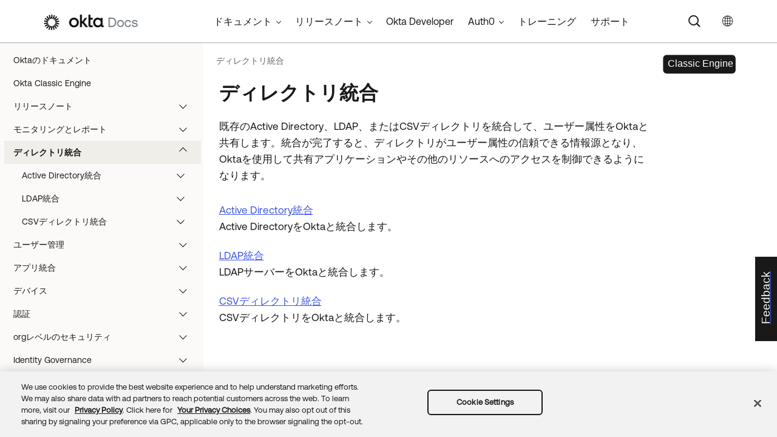

--- FILE ---
content_type: text/css; charset=UTF-8
request_url: https://help.okta.com/ja-jp/content/resources/scripts/coveo-resources/vendor/salesforce-ux/assets/styles/salesforce-lightning-design-system.css
body_size: 1320
content:
/*! Lightning Design System 2.7.0 */
@charset "UTF-8";
/*!
 * Copyright (c) 2015-present, Salesforce.com, Inc. - All rights reserved.
 * Redistribution and use in source and binary forms, with or without modification, are permitted provided that the following conditions are met:
 * - Redistributions of source code must retain the above copyright notice, this list of conditions and the following disclaimer.
 * - Redistributions in binary form must reproduce the above copyright notice, this list of conditions and the following disclaimer in the documentation and/or other materials provided with the distribution.
 * - Neither the name of the Salesforce.com nor the names of its contributors may be used to endorse or promote products derived from this software without specific prior written permission.
 * THIS SOFTWARE IS PROVIDED BY THE COPYRIGHT HOLDERS AND CONTRIBUTORS "AS IS" AND ANY EXPRESS OR IMPLIED WARRANTIES, INCLUDING, BUT NOT LIMITED TO, THE IMPLIED WARRANTIES OF MERCHANTABILITY AND FITNESS FOR A PARTICULAR PURPOSE ARE DISCLAIMED. IN NO EVENT SHALL COPYRIGHT HOLDER OR CONTRIBUTORS BE LIABLE FOR ANY DIRECT, INDIRECT, INCIDENTAL, SPECIAL, EXEMPLARY, OR CONSEQUENTIAL DAMAGES (INCLUDING, BUT NOT LIMITED TO, PROCUREMENT OF SUBSTITUTE GOODS OR SERVICES; LOSS OF USE, DATA, OR PROFITS; OR BUSINESS INTERRUPTION) HOWEVER CAUSED AND ON ANY THEORY OF LIABILITY, WHETHER IN CONTRACT, STRICT LIABILITY, OR TORT (INCLUDING NEGLIGENCE OR OTHERWISE) ARISING IN ANY WAY OUT OF THE USE OF THIS SOFTWARE, EVEN IF ADVISED OF THE POSSIBILITY OF SUCH DAMAGE.
 */
/* =================================================================================== */
/* FOR FLARE COVEO SEARCH BAR NO HERO*/
/*++++++++++++++++++++++++++++++++++++++++++++++++++++++++++++++++++++++++++++++++++++ */

.slds-p-vertical_small,
.slds-p-vertical--small {
  padding-top: 0.75rem;
  padding-bottom: 0.4rem; }

/**
 * @summary Initializes grid
 *
 * @selector .slds-grid
 * @modifier
 */
.slds-grid {
  display: -ms-flexbox;
  display: flex; }

 /**
 * @summary Columns align in the center to the main axis and expand in each direction
 *
 * @selector .slds-grid_align-center
 * @modifier
 */
.slds-grid_align-center,
.slds-grid--align-center {
  -ms-flex-pack: center;
      justify-content: center; }

.slds-grid_align-center .slds-col,
.slds-grid_align-center [class*="slds-col_padded"],
.slds-grid_align-center [class*="slds-col--padded"],
.slds-grid--align-center .slds-col,
.slds-grid--align-center [class*="slds-col_padded"],
.slds-grid--align-center [class*="slds-col--padded"] {
  -ms-flex-positive: 0;
      flex-grow: 0; }
	  
/**
 * @summary Pulls element from document flow and floats right. Text and other elements wrap around it.
 *
 * @name float-right
 * @selector .slds-float_right
 * @modifier
 */
.slds-float_right,
.slds-float--right {
  float: right; }

	  
/* +++++++++++++++++++++++++++++++++++++++++++++++++++++++++++++++++++++++++++++++++ */

/* =================================================================================== */
/* FOR FLARE COVEO SEARCH BAR LANDING*/
/*++++++++++++++++++++++++++++++++++++++++++++++++++++++++++++++++++++++++++++++++++++ */


.slds-p-vertical_xx-large,
.slds-p-vertical--xx-large {
  padding-top: 3rem;
  padding-bottom: 3rem; }
  
  /**
 * @summary Very large 28px heading
 *
 * @selector .slds-text-heading_large
 * @modifier
 */
.slds-text-heading_large,
.slds-text-heading--large {
  font-weight: 300;
  font-size: 1.75rem;
  line-height: 1.25; }
  
  /**
 * @summary Aligns text center
 *
 * @selector .slds-text-align_center
 * @modifier
 */
.slds-text-align_center,
.slds-text-align--center {
  text-align: center; }
  
  .slds-p-bottom_large,
.slds-p-bottom--large {
  padding-bottom: 1.5rem; }

/* +++++++++++++++++++++++++++++++++++++++++++++++++++++++++++++++++++++++++++++++++ */




--- FILE ---
content_type: application/javascript; charset=UTF-8
request_url: https://help.okta.com/ja-jp/Data/Tocs/core__oce__toc_oce_root_Chunk4.js?t=639035020889573208
body_size: 6477
content:
define({'/content/topics/provisioning/ultipro/okta_template.htm':{i:[620],t:['UltiProテンプレート'],b:['']},'/content/topics/provisioning/ultipro/ultipro-create-report.htm':{i:[618],t:['UKG ProレポートとレポートIDを作成する'],b:['']},'/content/topics/provisioning/ultipro/ultipro-integrate.htm':{i:[619],t:['UKG ProとOktaを統合する'],b:['']},'/content/topics/provisioning/ultipro/ultipro-main.htm':{i:[615],t:['UKG Pro'],b:['']},'/content/topics/provisioning/ultipro/ultipro-prerequisites-issues.htm':{i:[616],t:['UKG Proの前提条件と既知の問題'],b:['']},'/content/topics/provisioning/ultipro/ultipro-supported-features.htm':{i:[617],t:['UKG Proでサポートされる機能'],b:['']},'/content/topics/provisioning/workday/best-practices.htm':{i:[626],t:['ベストプラクティスとよくある質問'],b:['']},'/content/topics/provisioning/workday/incremental-imports.htm':{i:[622],t:['Workdayの増分インポート'],b:['']},'/content/topics/provisioning/workday/workday-customreports.htm':{i:[627],t:['カスタムレポートを使用したインポート'],b:['']},'/content/topics/provisioning/workday/workday-email-phone-writeback.htm':{i:[624],t:['Workdayのメールと電話のライトバック'],b:['']},'/content/topics/provisioning/workday/workday-provisioning.htm':{i:[621],t:['Workday'],b:['']},'/content/topics/provisioning/workday/workday-rts.htm':{i:[623],t:['Workdayのリアルタイム同期'],b:['']},'/content/topics/provisioning/workday/workday-writeback-enhancement.htm':{i:[625],t:['Workdayの家庭と仕事の連絡先のライトバックを構成する'],b:['']},'/content/topics/provisioning/workplace/workplace-by-facebook-provisioning.htm':{i:[628],t:['Workplace by Facebook'],b:['']},'/content/topics/provisioning/zendesk/zendesk-considerations.htm':{i:[631],t:['Zendeskの考慮事項と制限'],b:['']},'/content/topics/provisioning/zendesk/zendesk-integrate.htm':{i:[632],t:['ZendeskをOktaと統合する'],b:['']},'/content/topics/provisioning/zendesk/zendesk-supported-features.htm':{i:[630],t:['Zendeskでサポートされる機能'],b:['']},'/content/topics/provisioning/zendesk/zendesk.htm':{i:[629],t:['Zendesk'],b:['']},'/content/topics/provisioning/zohomail/zohomail-integrate.htm':{i:[635],t:['Zoho MailをOktaと統合する'],b:['']},'/content/topics/provisioning/zohomail/zohomail-main.htm':{i:[633],t:['Zoho Mail'],b:['']},'/content/topics/provisioning/zohomail/zohomail-supported-features.htm':{i:[634],t:['Zoho Mailでサポートされる機能'],b:['']},'/content/topics/reference/glossary.htm':{i:[1490],t:['用語集'],b:['']},'/content/topics/reference/ref-apps-events.htm':{i:[711],t:['プロビジョニング統合のエラーイベント'],b:['']},'/content/topics/reference/ref-supported-languages.htm':{i:[1495],t:['サポートされる表示言語'],b:['']},'/content/topics/reference/upgrade-eligibility.htm':{i:[1493],t:['Identity Engineにアップグレードする'],b:['']},'/content/topics/releasenotes/archive/oce-relnotes-2017.htm':{i:[23],t:['2017'],b:['']},'/content/topics/releasenotes/archive/oce-relnotes-2018.htm':{i:[22],t:['2018'],b:['']},'/content/topics/releasenotes/archive/oce-relnotes-2019.htm':{i:[21],t:['2019'],b:['']},'/content/topics/releasenotes/archive/oce-relnotes-2020.htm':{i:[20],t:['2020'],b:['']},'/content/topics/releasenotes/archive/oce-relnotes-2021.htm':{i:[19],t:['2021'],b:['']},'/content/topics/releasenotes/archive/oce-relnotes-2022.htm':{i:[18],t:['2022'],b:['']},'/content/topics/releasenotes/archive/oce-relnotes-2023.htm':{i:[17],t:['2023'],b:['']},'/content/topics/releasenotes/archive/oce-relnotes-2024.htm':{i:[16],t:['2024'],b:['']},'/content/topics/releasenotes/archive/oce-relnotes-2025.htm':{i:[15],t:['2025'],b:['']},'/content/topics/releasenotes/early-access.htm':{i:[5],t:['早期アクセス'],b:['']},'/content/topics/releasenotes/iga/iga-release-notes.htm':{i:[10],t:['Identity Governance'],b:['']},'/content/topics/releasenotes/iga/iga-rn-archive.htm':{i:[11],t:['アーカイブ'],b:['']},'/content/topics/releasenotes/mobile-release-status.htm':{i:[6],t:['Okta Mobile'],b:['']},'/content/topics/releasenotes/okta-relnotes.htm':{i:[2],t:['リリースノート'],b:['']},'/content/topics/releasenotes/okta-verify-release-notes.htm':{i:[9],t:['Okta Verify'],b:['']},'/content/topics/releasenotes/om/om-android-release-notes.htm':{i:[7],t:['Android'],b:['']},'/content/topics/releasenotes/om/om-ios-release-notes.htm':{i:[8],t:['iOS'],b:['']},'/content/topics/releasenotes/preview.htm':{i:[4],t:['プレビュー'],b:['']},'/content/topics/releasenotes/privileged-access/privileged-access-release-notes-archive.htm':{i:[13],t:['アーカイブ'],b:['']},'/content/topics/releasenotes/privileged-access/privileged-access-release-notes.htm':{i:[12],t:['Okta Privileged Access'],b:['']},'/content/topics/releasenotes/production.htm':{i:[3],t:['本番環境'],b:['']},'/content/topics/reports/access/access-reports.htm':{i:[34],t:['エンタイトルメントとアクセス'],b:['']},'/content/topics/reports/access/group-membership-report.htm':{i:[35],t:['グループメンバーシップ'],b:['']},'/content/topics/reports/access/user-account-report.htm':{i:[36],t:['ユーザーアカウント'],b:['']},'/content/topics/reports/access/user-app-access-report.htm':{i:[37],t:['アプリへのユーザーアクセス'],b:['']},'/content/topics/reports/admin-role-assignments-report.htm':{i:[48],t:['管理者ロールの割り当て'],b:['']},'/content/topics/reports/app-access-report.htm':{i:[41],t:['アプリケーションアクセス'],b:['']},'/content/topics/reports/app-saml-capable-report.htm':{i:[40],t:['SAML対応アプリ'],b:['']},'/content/topics/reports/app-usage-report.htm':{i:[38],t:['アプリケーション使用状況'],b:['']},'/content/topics/reports/common-syslog-filters.htm':{i:[58],t:['システムログの共通フィルター'],b:['']},'/content/topics/reports/deprecated/app-password-health-report.htm':{i:[53],t:['アプリのパスワードヘルスレポート'],b:['']},'/content/topics/reports/deprecated/current-assignments-report.htm':{i:[51],t:['現在の割り当てレポート'],b:['']},'/content/topics/reports/deprecated/deprecated-reports.htm':{i:[50],t:['廃止されたレポート'],b:['']},'/content/topics/reports/deprecated/recent-unassignments-report.htm':{i:[52],t:['最近の割り当て解除のレポート'],b:['']},'/content/topics/reports/deprovision-details-report.htm':{i:[46],t:['デプロビジョニングの詳細'],b:['']},'/content/topics/reports/get-reports-by-email.htm':{i:[55],t:['メールでレポートを受け取る'],b:['']},'/content/topics/reports/log-streaming/about-log-streams.htm':{i:[59],t:['ログストリーミング'],b:['']},'/content/topics/reports/log-streaming/add-aws-eb-log-stream.htm':{i:[60],t:['AWS EventBridgeログストリームを追加する'],b:['']},'/content/topics/reports/log-streaming/add-splunk-log-stream.htm':{i:[61],t:['Splunk Cloudログストリームを追加する'],b:['']},'/content/topics/reports/log-streaming/edit-target-status.htm':{i:[62],t:['ログストリームのステータスを編集する'],b:['']},'/content/topics/reports/mfa-activity-report.htm':{i:[42],t:['MFAアクティビティ'],b:['']},'/content/topics/reports/mfa-enrollment-user-report.htm':{i:[44],t:['ユーザーによるMFA登録'],b:['']},'/content/topics/reports/mfa-usage-report.htm':{i:[43],t:['MFA使用状況'],b:['']},'/content/topics/reports/monitoring-and-reports.htm':{i:[24],t:['モニタリングとレポート'],b:['']},'/content/topics/reports/okta-password-health-report.htm':{i:[39],t:['Oktaパスワードの健全性'],b:['']},'/content/topics/reports/rate-limits.htm':{i:[47],t:['レート制限'],b:['']},'/content/topics/reports/report-types.htm':{i:[33],t:['レポート'],b:['']},'/content/topics/reports/reports_syslog.htm':{i:[56],t:['システムログ'],b:['']},'/content/topics/reports/running-reports.htm':{i:[54],t:['レポートを実行する'],b:['']},'/content/topics/reports/suspicious-activity-report.htm':{i:[45],t:['疑わしいアクティビティ '],b:['']},'/content/topics/reports/syslog-filters.htm':{i:[57],t:['システムログのフィルターと検索'],b:['']},'/content/topics/reports/telephony-usage-report.htm':{i:[49],t:['テレフォニーの使用状況'],b:['']},'/content/topics/security/admin-console-protected-actions.htm':{i:[1048],t:['Admin Consoleの保護対象アクション'],b:['']},'/content/topics/security/admin-console-search.htm':{i:[32],t:['Admin Consoleの検索'],b:['']},'/content/topics/security/admin-get-started.htm':{i:[1026],t:['Oktaで始める'],b:['']},'/content/topics/security/admin-remove-assignment.htm':{i:[1017],t:['管理者ロールの割り当てを削除する'],b:['']},'/content/topics/security/administrator-settings.htm':{i:[1019],t:['管理者設定を構成する'],b:['']},'/content/topics/security/administrators-access-certs-admin.htm':{i:[995],t:['アクセス認定管理者'],b:['']},'/content/topics/security/administrators-access-request-admin.htm':{i:[994],t:['アクセスリクエスト管理者'],b:['']},'/content/topics/security/administrators-admin-comparison.htm':{i:[1011],t:['標準的な管理者ロールと権限'],b:['']},'/content/topics/security/administrators-admin-resources.htm':{i:[1021],t:['管理者のリソース'],b:['']},'/content/topics/security/administrators-api-access-mgmt-admin.htm':{i:[993],t:['APIアクセス管理の管理者'],b:['']},'/content/topics/security/administrators-app-admin.htm':{i:[986],t:['アプリケーション管理者'],b:['']},'/content/topics/security/administrators-best-practices-groups.htm':{i:[1023],t:['グループ管理者ロール割り当てのベストプラクティス'],b:['']},'/content/topics/security/administrators-configure-help-desk-admin.htm':{i:[1015],t:['ヘルプデスク管理者を構成する'],b:['']},'/content/topics/security/administrators-configure-third-party-admins.htm':{i:[1016],t:['サードパーティ管理者を構成する'],b:['']},'/content/topics/security/administrators-group-admin.htm':{i:[987],t:['グループ管理者'],b:['']},'/content/topics/security/administrators-group-membership-admin.htm':{i:[988],t:['グループメンバーシップ管理者'],b:['']},'/content/topics/security/administrators-help-desk-admin.htm':{i:[989],t:['ヘルプデスク管理者'],b:['']},'/content/topics/security/administrators-learn-about-admins.htm':{i:[982],t:['管理者について'],b:['']},'/content/topics/security/administrators-mobile-admin.htm':{i:[991],t:['モバイル管理者'],b:['']},'/content/topics/security/administrators-org-admin.htm':{i:[985],t:['Organization管理者'],b:['']},'/content/topics/security/administrators-read-only-admin.htm':{i:[992],t:['読み取り専用管理者'],b:['']},'/content/topics/security/administrators-report-admin.htm':{i:[990],t:['レポート管理者'],b:['']},'/content/topics/security/administrators-set-up-admins.htm':{i:[997],t:['管理者をセットアップする'],b:['']},'/content/topics/security/administrators-structure-groups.htm':{i:[1025],t:['Oktaグループの構築に関するガイダンス'],b:['']},'/content/topics/security/administrators-super-admin.htm':{i:[984],t:['スーパー管理者'],b:['']},'/content/topics/security/administrators-workflow-admin.htm':{i:[996],t:['Workflows管理者'],b:['']},'/content/topics/security/administrators.htm':{i:[981],t:['管理者ロール'],b:['']},'/content/topics/security/api-add-trusted-servers.htm':{i:[1128],t:['信頼済みサーバーを追加する'],b:['']},'/content/topics/security/api-build-oauth-servers.htm':{i:[1122],t:['認可サーバーを構築する'],b:['']},'/content/topics/security/api-config-access-policies.htm':{i:[1126],t:['アクセスポリシーを作成する'],b:['']},'/content/topics/security/api-config-auth-server.htm':{i:[1123],t:['認可サーバーを作成する'],b:['']},'/content/topics/security/api-config-claims.htm':{i:[1125],t:['APIアクセスクレームを作成する'],b:['']},'/content/topics/security/api-config-scopes.htm':{i:[1124],t:['APIアクセススコープを作成する'],b:['']},'/content/topics/security/api-config-test.htm':{i:[1127],t:['認可サーバーの構成をテストする'],b:['']},'/content/topics/security/api-delete-auth-server.htm':{i:[1131],t:['認可サーバーを削除する'],b:['']},'/content/topics/security/api-oidc-token-encryption.htm':{i:[1130],t:['認可サーバーのアクセストークンを暗号化する'],b:['']},'/content/topics/security/api-rotate-keys.htm':{i:[1129],t:['署名鍵をローテートする'],b:['']},'/content/topics/security/api-trusted-origins.htm':{i:[1133],t:['信頼済みオリジンを構成する'],b:['']},'/content/topics/security/api.htm':{i:[1132],t:['Okta APIトークンを管理する'],b:['']},'/content/topics/security/api_access.htm':{i:[1121],t:['API Access Management'],b:['']},'/content/topics/security/behavior-detection/about-behavior-detection.htm':{i:[1092],t:['振る舞い検知について'],b:['']},'/content/topics/security/behavior-detection/add-rule-behavior-detection.htm':{i:[1104],t:['サインオンポリシールールに動作を追加する'],b:['']},'/content/topics/security/behavior-detection/asn-behavior-detection.htm':{i:[1101],t:['ASN動作を追加する'],b:['']},'/content/topics/security/behavior-detection/configure-behavior-detection.htm':{i:[1096],t:['振る舞い検知を構成する'],b:['']},'/content/topics/security/behavior-detection/device-behavior-detection.htm':{i:[1099],t:['デバイス動作を追加する'],b:['']},'/content/topics/security/behavior-detection/faq-behavior-detection.htm':{i:[1106],t:['振る舞い検知とリスク評価に関するよくある質問'],b:['']},'/content/topics/security/behavior-detection/improved-new-device-behavior-detection.htm':{i:[1093],t:['強化された新規デバイス振る舞い検知'],b:['']},'/content/topics/security/behavior-detection/ip-behavior-detection.htm':{i:[1098],t:['IP動作を追加する'],b:['']},'/content/topics/security/behavior-detection/location-behavior-detection.htm':{i:[1097],t:['ロケーション動作を追加する'],b:['']},'/content/topics/security/behavior-detection/logs-behavior-detection.htm':{i:[1095],t:['振る舞い検知のシステムログイベント'],b:['']},'/content/topics/security/behavior-detection/manage-behavior-detection.htm':{i:[1102],t:['動作設定を管理する'],b:['']},'/content/topics/security/behavior-detection/reset-behavior-detection.htm':{i:[1103],t:['ユーザー動作プロファイルをリセットする'],b:['']},'/content/topics/security/behavior-detection/type-behavior-detection.htm':{i:[1094],t:['動作タイプについて'],b:['']},'/content/topics/security/behavior-detection/velocity-behavior-detection.htm':{i:[1100],t:['速度動作を追加する'],b:['']},'/content/topics/security/breached-password-protection/about-breached-password-protection.htm':{i:[1042],t:['侵害された資格情報の保護'],b:['']},'/content/topics/security/breached-password-protection/configure-breached-password-protection.htm':{i:[1043],t:['資格情報侵害保護を構成する'],b:['']},'/content/topics/security/breached-password-protection/test-breached-password-protection.htm':{i:[1044],t:['資格情報侵害保護の構成をテストする'],b:['']},'/content/topics/security/breached-password-protection/user-exp-breached-password-protection.htm':{i:[1045],t:['資格情報侵害保護のユーザーエクスペリエンス'],b:['']},'/content/topics/security/configure-routing-rules.htm':{i:[763],t:['IDプロバイダーのルーティングルールを構成する'],b:['']},'/content/topics/security/custom-admin-role/about-admin-page.htm':{i:[1022],t:['管理者ページ'],b:['']},'/content/topics/security/custom-admin-role/about-creating-custom-admin-roles.htm':{i:[998],t:['カスタム管理者ロールを使用する'],b:['']},'/content/topics/security/custom-admin-role/about-role-permissions.htm':{i:[999],t:['ロールの権限'],b:['']},'/content/topics/security/custom-admin-role/administrator-email-settings.htm':{i:[1018],t:['管理者ロールのメール通知を構成する'],b:['']},'/content/topics/security/custom-admin-role/best-practices-custom-admin-roles.htm':{i:[1024],t:['カスタムロールの割り当てを作成するためのベストプラクティス'],b:['']},'/content/topics/security/custom-admin-role/create-admin-role-assignment-by-admin.htm':{i:[1014],t:['管理者を使用して管理者ロールの割り当てを作成する'],b:['']},'/content/topics/security/custom-admin-role/create-admin-role-assignment-by-resource-set.htm':{i:[1005],t:['リソースセットを使用して管理者の割り当てを作成する'],b:['']},'/content/topics/security/custom-admin-role/create-admin-role-assignment-by-role.htm':{i:[1009],t:['ロールを使用して管理者の割り当てを作成する'],b:['']},'/content/topics/security/custom-admin-role/create-resource-set.htm':{i:[1002],t:['リソースセットを作成する'],b:['']},'/content/topics/security/custom-admin-role/create-role.htm':{i:[1007],t:['ロールを作成する'],b:['']},'/content/topics/security/custom-admin-role/custom-admin-roles.htm':{i:[983],t:['カスタム管理者ロール'],b:['']},'/content/topics/security/custom-admin-role/edit-resource-set.htm':{i:[1003],t:['リソースセットを編集する'],b:['']},'/content/topics/security/custom-admin-role/edit-resources-standard-role.htm':{i:[1012],t:['標準ロールへのリソース割り当てを編集する'],b:['']},'/content/topics/security/custom-admin-role/edit-role.htm':{i:[1008],t:['ロールを編集する'],b:['']},'/content/topics/security/custom-admin-role/permission-conditions.htm':{i:[1000],t:['権限条件'],b:['']},'/content/topics/security/custom-admin-role/resource-set-conditions.htm':{i:[1004],t:['リソースセットの条件'],b:['']},'/content/topics/security/custom-admin-role/use-standard-roles.htm':{i:[1010],t:['標準ロールを使用する'],b:['']},'/content/topics/security/custom-admin-role/work-with-admin.htm':{i:[1013],t:['管理者コンポーネントを操作する'],b:['']},'/content/topics/security/custom-admin-role/work-with-resource-set.htm':{i:[1001],t:['リソースセットコンポーネントを操作する'],b:['']},'/content/topics/security/custom-admin-role/work-with-role.htm':{i:[1006],t:['ロールコンポーネントを操作する'],b:['']},'/content/topics/security/dynamic-routing-rules.htm':{i:[764],t:['動的ルーティングルールを構成する'],b:['']},'/content/topics/security/enable_delegated_auth.htm':{i:[93],t:['Active Directoryの代理認証を有効にする'],b:['']},'/content/topics/security/governance-admin-roles/admin-bundle-create.htm':{i:[1031],t:['管理者ロールバンドルを作成する'],b:['']},'/content/topics/security/governance-admin-roles/admin-bundle-manage.htm':{i:[1032],t:['管理者ロールバンドルを管理する'],b:['']},'/content/topics/security/governance-admin-roles/admin-role-create-campaign.htm':{i:[1039],t:['管理者ロールを確認するキャンペーンを作成する'],b:['']},'/content/topics/security/governance-admin-roles/admin-role-manage-campaign.htm':{i:[1040],t:['キャンペーンを管理する'],b:['']},'/content/topics/security/governance-admin-roles/admin-role-review-access.htm':{i:[1041],t:['管理者ロールへのアクセスを確認する'],b:['']},'/content/topics/security/governance-admin-roles/approval-seq-edit.htm':{i:[1035],t:['承認シーケンスを管理する'],b:['']},'/content/topics/security/governance-admin-roles/ar-admin-roles.htm':{i:[1030],t:['管理者ロールへのアクセスリクエスト'],b:['']},'/content/topics/security/governance-admin-roles/ar-condition-create.htm':{i:[1033],t:['アクセスリクエスト条件を作成する'],b:['']},'/content/topics/security/governance-admin-roles/ar-condition-manage.htm':{i:[1034],t:['アクセスリクエスト条件を管理する'],b:['']},'/content/topics/security/governance-admin-roles/audit-admin-roles.htm':{i:[1038],t:['管理者ロールのアクセス認定'],b:['']},'/content/topics/security/governance-admin-roles/get-started.htm':{i:[1028],t:['開始'],b:['']},'/content/topics/security/governance-admin-roles/govern-admin-roles.htm':{i:[1027],t:['Okta管理者ロールを管理する'],b:['']},'/content/topics/security/governance-admin-roles/governance-apps.htm':{i:[1029],t:['Okta管理者ロールの管理アプリのポリシーを構成する'],b:['']},'/content/topics/security/governance-admin-roles/manage-admin-role-ar.htm':{i:[1037],t:['管理者ロールアクセスリクエストを管理する'],b:['']},'/content/topics/security/governance-admin-roles/request-admin-role-assignment.htm':{i:[1036],t:['管理者ロールの割り当てをリクエストする'],b:['']},'/content/topics/security/healthinsight/about-healthinsight.htm':{i:[1050],t:['Okta HealthInsightについて'],b:['']},'/content/topics/security/healthinsight/blocklist-network-zone.htm':{i:[1063],t:['ブロックリストネットワークゾーン'],b:['']},'/content/topics/security/healthinsight/blocklist-proxies-tor.htm':{i:[1067],t:['サインイン失敗率が高いブロックリストプロキシ'],b:['']},'/content/topics/security/healthinsight/change-reauthentication.htm':{i:[1061],t:['認証の頻度を構成する'],b:['']},'/content/topics/security/healthinsight/evaluate-risk-score.htm':{i:[1062],t:['各リクエストのリスクスコアを評価する'],b:['']},'/content/topics/security/healthinsight/healthinsight-security-task-recomendations.htm':{i:[1051],t:['Okta HealthInsightタスクと推奨事項'],b:['']},'/content/topics/security/healthinsight/healthinsight.htm':{i:[1049],t:['Okta HealthInsight'],b:['']},'/content/topics/security/healthinsight/limit-admins.htm':{i:[1052],t:['スーパー管理者の数を制限する'],b:['']},'/content/topics/security/healthinsight/mfa-admin-console.htm':{i:[1065],t:['Admin Consoleに対するMFA'],b:['']},'/content/topics/security/healthinsight/notifications-changed-password.htm':{i:[1059],t:['エンドユーザーへのパスワード変更通知'],b:['']},'/content/topics/security/healthinsight/notifications-factor-enroll.htm':{i:[1057],t:['エンドユーザーへの要素登録通知'],b:['']},'/content/topics/security/healthinsight/notifications-factor-reset.htm':{i:[1058],t:['エンドユーザーへの要素リセット通知'],b:['']},'/content/topics/security/healthinsight/notifications-signon.htm':{i:[1056],t:['エンドユーザーへのサインオン通知'],b:['']},'/content/topics/security/healthinsight/required-factors.htm':{i:[1066],t:['MFA登録ポリシーに必須の要素を設定する'],b:['']},'/content/topics/security/healthinsight/saml-authentication.htm':{i:[1060],t:['サポート対象のアプリのSAMLまたはOIDC認証を有効にする'],b:['']},'/content/topics/security/healthinsight/session-lifetime.htm':{i:[1054],t:['すべてのポリシーに対して制限付きのセッションライフタイムを適用する'],b:['']},'/content/topics/security/healthinsight/strong-factors.htm':{i:[1053],t:['要素の登録ポリシーで脆弱なMFA要素を無効にする'],b:['']},'/content/topics/security/healthinsight/strong-passwords.htm':{i:[1064],t:['パスワードポリシーで強力なパスワード設定を有効にする'],b:['']},'/content/topics/security/identity_provider_discovery.htm':{i:[762],t:['IDプロバイダーのルーティングルール'],b:['']},'/content/topics/security/identity_providers.htm':{i:[747],t:['IDプロバイダー'],b:['']},'/content/topics/security/idp-add-metadata.htm':{i:[751],t:['IDプロバイダーのメタデータを追加する'],b:['']},'/content/topics/security/idp-add-okta.htm':{i:[767],t:['Okta Integration IDプロバイダーを追加する'],b:['']},'/content/topics/security/idp-add-saml.htm':{i:[750],t:['SAML IDプロバイダーを追加する'],b:['']},'/content/topics/security/idp-config-ud-mappings.htm':{i:[752],t:['Okta Universal Directoryマッピングを構成する'],b:['']},'/content/topics/security/idp-enable-smart-card.htm':{i:[757],t:['スマートカードIDプロバイダーを追加'],b:['']},'/content/topics/security/idp-inbound-saml-reference.htm':{i:[754],t:['インバウンドSAMLのカスタマイズオプション'],b:['']},'/content/topics/security/idp-inbound-saml-workflow.htm':{i:[749],t:['SAML 2.0 IdPを追加する'],b:['']},'/content/topics/security/idp-pki-cert-chain.htm':{i:[756],t:['PKI証明書チェーンのフォーマット'],b:['']},'/content/topics/security/idp-smart-card-end-user.htm':{i:[760],t:['スマートカードまたはPIVカード構成をテストする'],b:['']},'/content/topics/security/idp-smart-card-exp-examples.htm':{i:[759],t:['式'],b:['']},'/content/topics/security/idp-smart-card-expre-lang.htm':{i:[758],t:['スマートカードのidpUser式'],b:['']},'/content/topics/security/idp-smart-card-workflow.htm':{i:[755],t:['スマートカードIdPを追加する'],b:['']},'/content/topics/security/idp-social.htm':{i:[748],t:['ソーシャルログイン（IdP）を追加する'],b:['']},'/content/topics/security/idp-specify-error-page.htm':{i:[753],t:['IDプロバイダー、SAML、SSOのエラーページを指定する'],b:['']},'/content/topics/security/idp-troubleshooting-smart-card.htm':{i:[761],t:['スマートカードおよびPIVカード認証をトラブルシューティングする'],b:['']},'/content/topics/security/ip-address-allow-listing.htm':{i:[1135],t:['Okta IPアドレスへのアクセスを許可する'],b:['']},'/content/topics/security/manage-ea-and-beta-features.htm':{i:[1454],t:['機能'],b:['']},'/content/topics/security/mfa-factor-sequencing.htm':{i:[790],t:['MFA要素のシーケンス化'],b:['']},'/content/topics/security/mfa-totp-seed.htm':{i:[776],t:['カスタムTOTP要素（MFA）'],b:['']},'/content/topics/security/mfa-webauthn.htm':{i:[784],t:['FIDO2（WebAuthn）'],b:['']},'/content/topics/security/mfa/about-mfa.htm':{i:[769],t:['MFAについて'],b:['']},'/content/topics/security/mfa/email.htm':{i:[778],t:['メール'],b:['']},'/content/topics/security/mfa/google-authenticator.htm':{i:[779],t:['Google Authenticator'],b:['']},'/content/topics/security/mfa/mfa-enable-admins.htm':{i:[1020],t:['Okta Admin ConsoleのMFAを有効にする'],b:['']},'/content/topics/security/mfa/mfa-factors.htm':{i:[770],t:['MFA要素の構成'],b:['']},'/content/topics/security/mfa/mfa-home.htm':{i:[768],t:['多要素認証'],b:['']},'/content/topics/security/mfa/mfa-reset-users.htm':{i:[275,842],t:['ユーザーの多要素認証をリセットする', 'エンドユーザーのMFAをリセットする'],b:['','']},'/content/topics/security/mfa/security-question.htm':{i:[780],t:['セキュリティ質問'],b:['']},'/content/topics/security/mfa/sms.htm':{i:[781],t:['SMS'],b:['']},'/content/topics/security/mfa/symantec-vip.htm':{i:[782],t:['Symantec VIP'],b:['']},'/content/topics/security/mfa/voicecall.htm':{i:[783],t:['音声通話'],b:['']},'/content/topics/security/mfa/webauthn-compatibility.htm':{i:[785],t:['FIDO2（WebAuthn）のサポートと動作'],b:['']},'/content/topics/security/mfa/yubikey.htm':{i:[786],t:['YubiKey'],b:['']},'/content/topics/security/mfa_app_condition.htm':{i:[789],t:['アプリ条件'],b:['']},'/content/topics/security/mfa_custom_factor.htm':{i:[775],t:['カスタムIDP要素'],b:['']},'/content/topics/security/mfa_onprem-disable-ssl-pinning.htm':{i:[794],t:['SSLピンニングを無効にする'],b:['']},'/content/topics/security/mfa_onprem-enable-agent.htm':{i:[793],t:['On-Prem MFA/RSA SecurIDの追加と構成'],b:['']},'/content/topics/security/mfa_onprem-ha.htm':{i:[796],t:['高可用性を構成する'],b:['']},'/content/topics/security/mfa_onprem-install-agent.htm':{i:[795],t:['On-Prem MFAエージェントをインストールする'],b:['']},'/content/topics/security/mfa_onprem-logging.htm':{i:[797],t:['詳細ログを構成する'],b:['']},'/content/topics/security/mfa_onprem-unreinstall.htm':{i:[798],t:['エージェントのアンインストールと再インストール'],b:['']},'/content/topics/security/mfa_onprem.htm':{i:[792],t:['Okta On-Prem MFAエージェント（旧称：RSA SecurID）'],b:['']},'/content/topics/security/modify-routing-rules.htm':{i:[765],t:['ルーティングルールを変更する'],b:['']},'/content/topics/security/network/about-dynamic-zones.htm':{i:[1072],t:['動的ゾーン'],b:['']},'/content/topics/security/network/about-enhanced-dynamic-zones.htm':{i:[1073],t:['拡張動的ゾーン'],b:['']},'/content/topics/security/network/about-ip-exempt-zone.htm':{i:[1071],t:['IP除外ゾーン'],b:['']},'/content/topics/security/network/about-ip-zones.htm':{i:[1070],t:['IPゾーン'],b:['']},'/content/topics/security/network/about-network-zones.htm':{i:[1069],t:['ネットワークゾーンの種類'],b:['']},'/content/topics/security/network/add-ip-network-zones.htm':{i:[1080],t:['システムログからネットワークゾーンにIPを追加する'],b:['']},'/content/topics/security/network/add-network-zone-signon-policy.htm':{i:[1083],t:['ネットワークゾーンをポリシーに追加する'],b:['']},'/content/topics/security/network/create-dynamic-zone.htm':{i:[1077],t:['動的ゾーンを作成する'],b:['']},'/content/topics/security/network/create-enhanced-dynamic-zone.htm':{i:[1078],t:['拡張動的ゾーンを作成する'],b:['']},'/content/topics/security/network/create-ip-zone.htm':{i:[1076],t:['IPゾーンを作成する'],b:['']},'/content/topics/security/network/define-iwa-network-zone.htm':{i:[1084],t:['IWAのネットワークゾーンを作成する'],b:['']},'/content/topics/security/network/edit-network-zone.htm':{i:[1079],t:['ネットワークゾーンを編集/削除する'],b:['']},'/content/topics/security/network/faq-network-zone.htm':{i:[1088],t:['ネットワークゾーンに関するよくある質問'],b:['']},'/content/topics/security/network/generate-proxyip-report.htm':{i:[1082],t:['プロキシIPレポートを生成する'],b:['']},'/content/topics/security/network/manage-network-zone.htm':{i:[1075],t:['ネットワークゾーンを管理する'],b:['']},'/content/topics/security/network/network-zones.htm':{i:[1068],t:['ネットワークゾーン'],b:['']},'/content/topics/security/network/supported-ip-service-categories.htm':{i:[1074],t:['サポートされるIPサービスカテゴリー'],b:['']},'/content/topics/security/network/unblock-false-positives.htm':{i:[1087],t:['システムログの誤検出をブロック解除する'],b:['']},'/content/topics/security/network/use-network-zones.htm':{i:[1081],t:['orgでネットワークゾーンを使用する'],b:['']},'/content/topics/security/network/vpn-notification.htm':{i:[1085],t:['VPN通知を管理する'],b:['']},'/content/topics/security/network/zones-in-routing-rules.htm':{i:[1086],t:['ルーティングルールでゾーンを使用する'],b:['']},'/content/topics/security/okta-allow-cookies.htm':{i:[1136],t:['サードパーティクッキー廃止の影響を軽減する'],b:['']},'/content/topics/security/org-security.htm':{i:[980],t:['orgレベルのセキュリティ'],b:['']},'/content/topics/security/policies/about-app-signon-policies.htm':{i:[844],t:['アプリのサインオンポリシー'],b:['']},'/content/topics/security/policies/about-mfa-policies.htm':{i:[787],t:['MFA登録ポリシー'],b:['']},'/content/topics/security/policies/about-password-policies.htm':{i:[846],t:['パスワードポリシー'],b:['']},'/content/topics/security/policies/about-signon-policies.htm':{i:[845],t:['Oktaのサインオンポリシー'],b:['']},'/content/topics/security/policies/configure-admin-session.htm':{i:[1046],t:['Admin Consoleセッションを構成する'],b:['']},'/content/topics/security/policies/configure-app-signon-policies.htm':{i:[847],t:['アプリサインオンポリシーを構成する'],b:['']},'/content/topics/security/policies/configure-mfa-policies.htm':{i:[788],t:['MFA登録ポリシーを構成する'],b:['']},'/content/topics/security/policies/configure-password-policies.htm':{i:[849],t:['パスワードポリシーを構成する'],b:['']},'/content/topics/security/policies/configure-signon-policies.htm':{i:[848],t:['Okta Sign-on Policyを構成する'],b:['']},'/content/topics/security/policies/policies-home.htm':{i:[843],t:['サインオンポリシー'],b:['']}});

--- FILE ---
content_type: application/javascript; charset=UTF-8
request_url: https://help.okta.com/ja-jp/Data/Tocs/core__oce__toc_oce_root_Chunk0.js?t=639035020889573208
body_size: 7135
content:
define({'/content/index-admin.htm':{i:[1],t:['Okta Classic Engine'],b:['']},'/content/index.htm':{i:[0],t:['Oktaのドキュメント'],b:['']},'/content/topics/api/trusted-origins-iframe.htm':{i:[1134],t:['iFrameの埋め込み用の信頼済みオリジン'],b:['']},'/content/topics/apiservice/add-api-service-integration.htm':{i:[714],t:['APIサービス統合を追加する'],b:['']},'/content/topics/apiservice/api-service-integration-rotate-client-secret.htm':{i:[715],t:['APIサービス統合のクライアントシークレットをローテーションする'],b:['']},'/content/topics/apiservice/api-service-integrations.htm':{i:[713],t:['APIサービス統合'],b:['']},'/content/topics/apiservice/revoke-api-service-integration.htm':{i:[716],t:['APIサービス統合を取り消す'],b:['']},'/content/topics/apps/aiw-saml-reference.htm':{i:[407],t:['AIW SAMLフィールドリファレンス'],b:['']},'/content/topics/apps/aiw_scim_entitlements.htm':{i:[414],t:['エンタイトルメント管理によってSCIMアプリ統合を作成する'],b:['']},'/content/topics/apps/app-config-guides-main.htm':{i:[432],t:['統合ガイド'],b:['']},'/content/topics/apps/apps-about-oidc.htm':{i:[394],t:['OIDCアプリの統合'],b:['']},'/content/topics/apps/apps-about-saml.htm':{i:[395],t:['SAMLアプリの統合'],b:['']},'/content/topics/apps/apps-about-scim.htm':{i:[398],t:['SCIMアプリの統合'],b:['']},'/content/topics/apps/apps-about-sso.htm':{i:[393],t:['シングルサインオン'],b:['']},'/content/topics/apps/apps-about-swa.htm':{i:[397],t:['SWAアプリの統合'],b:['']},'/content/topics/apps/apps-about-wsfed.htm':{i:[396],t:['WS-Fedアプリ統合'],b:['']},'/content/topics/apps/apps-add-applications.htm':{i:[401],t:['既存のアプリ統合を追加する'],b:['']},'/content/topics/apps/apps-add-notes.htm':{i:[651],t:['アプリ統合にノートを追加する'],b:['']},'/content/topics/apps/apps-assign-applications.htm':{i:[640],t:['アプリの統合を割り当てる'],b:['']},'/content/topics/apps/apps-configure-settings.htm':{i:[417],t:['アプリ統合の設定を構成する'],b:['']},'/content/topics/apps/apps-convert-to-group-managed.htm':{i:[649],t:['アプリ統合を個人での使用からグループでの管理に変換する'],b:['']},'/content/topics/apps/apps-create-bookmark.htm':{i:[426],t:['Bookmarkアプリ統合を作成する'],b:['']},'/content/topics/apps/apps-customize-logo.htm':{i:[650],t:['アプリのロゴをカスタマイズする'],b:['']},'/content/topics/apps/apps-deactivate.htm':{i:[657],t:['アプリの統合を非アクティブ化する'],b:['']},'/content/topics/apps/apps-delete.htm':{i:[658],t:['アプリの統合を削除する'],b:['']},'/content/topics/apps/apps-faq.htm':{i:[712],t:['アプリ統合に関するよくある質問'],b:['']},'/content/topics/apps/apps-fbm-disable.htm':{i:[644],t:['Federation Broker Modeの無効化'],b:['']},'/content/topics/apps/apps-fbm-enable.htm':{i:[643],t:['Federation Broker Modeの有効化'],b:['']},'/content/topics/apps/apps-fbm-known-issues.htm':{i:[645],t:['Federation Broker Modeの既知の制限'],b:['']},'/content/topics/apps/apps-fbm-main.htm':{i:[642],t:['Federation Broker Modeを管理する'],b:['']},'/content/topics/apps/apps-manage-assignments.htm':{i:[641],t:['アプリ統合の割り当てを管理する'],b:['']},'/content/topics/apps/apps-native-to-web.htm':{i:[429],t:['Web SSOへのネイティブを構成する'],b:['']},'/content/topics/apps/apps-oidc-token-encryption.htm':{i:[405],t:['アプリ統合用のOIDC IDトークンを暗号化する'],b:['']},'/content/topics/apps/apps-overview-add-apps.htm':{i:[400],t:['アプリ統合を追加する'],b:['']},'/content/topics/apps/apps-overview-get-started.htm':{i:[391],t:['アプリ統合を開始する'],b:['']},'/content/topics/apps/apps-overview-learn-about.htm':{i:[392],t:['アプリの統合について'],b:['']},'/content/topics/apps/apps-overview-remove-apps.htm':{i:[656],t:['アプリの統合を取り除く'],b:['']},'/content/topics/apps/apps-redirect-unassigned-users.htm':{i:[648],t:['割り当てられていないユーザーをカスタムエラーページにリダイレクトする'],b:['']},'/content/topics/apps/apps-redirect-unauthorized-users.htm':{i:[647],t:['認証されていないユーザーをカスタムログインページにリダイレクトする'],b:['']},'/content/topics/apps/apps-selfservice-admin-workflow.htm':{i:[420],t:['セルフサービスリクエスト機能を構成するワークフロー'],b:['']},'/content/topics/apps/apps-selfservice-approver.htm':{i:[424],t:['アプリ統合リクエストの処理'],b:['']},'/content/topics/apps/apps-selfservice-configureapprovalflow.htm':{i:[422],t:['セルフサービス承認ワークフローを構成する'],b:['']},'/content/topics/apps/apps-selfservice-configureorg.htm':{i:[421],t:['アプリへのセルフサービスアクセスを有効にする'],b:['']},'/content/topics/apps/apps-selfservice-enduser.htm':{i:[423],t:['エンドユーザーとしてアプリの統合を追加する'],b:['']},'/content/topics/apps/apps-selfservice-main.htm':{i:[419],t:['アプリ統合のためのセルフサービス'],b:['']},'/content/topics/apps/apps-show-embed-links.htm':{i:[646],t:['アプリ統合の埋め込みリンクをコピーする'],b:['']},'/content/topics/apps/apps_app_integration_wizard.htm':{i:[402],t:['カスタムアプリ統合を作成する'],b:['']},'/content/topics/apps/apps_app_integration_wizard_oidc.htm':{i:[403],t:['OpenID Connectアプリ統合を作成する'],b:['']},'/content/topics/apps/apps_app_integration_wizard_saml.htm':{i:[406],t:['SAMLアプリ統合を作成する'],b:['']},'/content/topics/apps/apps_app_integration_wizard_scim.htm':{i:[415],t:['SCIMプロビジョニングをアプリ統合に追加する'],b:['']},'/content/topics/apps/apps_app_integration_wizard_swa.htm':{i:[413],t:['SWAアプリ統合を作成する'],b:['']},'/content/topics/apps/apps_apps.htm':{i:[390],t:['アプリ統合'],b:['']},'/content/topics/apps/apps_apps_page.htm':{i:[639],t:['アプリ統合へのアクセスとカスタマイズ'],b:['']},'/content/topics/apps/apps_bookmark_app.htm':{i:[427],t:['IdP起点フローをBookmarkアプリでシミュレートする'],b:['']},'/content/topics/apps/apps_configure_okta_template_ws_federation.htm':{i:[532],t:['OktaテンプレートWSフェデレーションアプリケーションを構成する'],b:['']},'/content/topics/apps/apps_configure_template_app.htm':{i:[425],t:['OktaテンプレートアプリとOktaプラグインテンプレートアプリを構成する'],b:['']},'/content/topics/apps/apps_configuring_ws-federation.htm':{i:[533],t:['Office 365のWS-Federationを構成する'],b:['']},'/content/topics/apps/apps_enable_o365_applications.htm':{i:[529],t:['Microsoft Office 365アプリケーションを有効にする'],b:['']},'/content/topics/apps/apps_mapping_ad_ldap_and_workday_values.htm':{i:[431],t:['SAMLテンプレートでActive Directory、LDAP、Workdayの値をマッピングする'],b:['']},'/content/topics/apps/apps_moving_microsoft.htm':{i:[530],t:['Microsoft Office 365をSecure Web AuthenticationからWS-Federationに移行する'],b:['']},'/content/topics/apps/apps_o365_admin_consent.htm':{i:[521],t:['Microsoftに管理者の同意を提供してOktaでの認証を可能にする'],b:['']},'/content/topics/apps/apps_o365_silent_activation.htm':{i:[522],t:['Office 365サイレントアクティベーション：新しいリリースの実装'],b:['']},'/content/topics/apps/apps_o365_silent_activation_before_2019_09.htm':{i:[523],t:['Office 365サイレントアクティベーション：以前の実装'],b:['']},'/content/topics/apps/apps_okta_enhancements_office_365_integration.htm':{i:[528],t:['Office 365のプロビジョニングとプロビジョニング解除を開始する'],b:['']},'/content/topics/apps/apps_overview_of_managing_apps_and_sso.htm':{i:[416],t:['シングルサインオンオプションを構成する'],b:['']},'/content/topics/apps/apps_revealing_the_password.htm':{i:[653],t:['アプリ統合のパスワードを表示する'],b:['']},'/content/topics/apps/apps_single_logout.htm':{i:[428],t:['アプリ統合でシングルログアウトを構成する'],b:['']},'/content/topics/apps/apps_using_the_confluence_on_premises_saml_app.htm':{i:[462],t:['Confluence On-Premises'],b:['']},'/content/topics/apps/apps_vpn_notification.htm':{i:[652],t:['VPN通知をセットアップする'],b:['']},'/content/topics/apps/azure-ad-office365-main.htm':{i:[480],t:['Microsoft Entra IDとOffice 365'],b:['']},'/content/topics/apps/casb-config-guide.htm':{i:[399],t:['CASB構成ガイド'],b:['']},'/content/topics/apps/configure-app-profile-attributes-oidc.htm':{i:[418],t:['OIDCアプリのプロファイル属性を構成する'],b:['']},'/content/topics/apps/define-attribute-statements.htm':{i:[408],t:['属性ステートメントを定義する'],b:['']},'/content/topics/apps/define-group-attribute-statements.htm':{i:[409],t:['グループ属性ステートメントを定義する'],b:['']},'/content/topics/apps/federated-claims-overview.htm':{i:[411],t:['アプリ統合にカスタムクレームを構成する'],b:['']},'/content/topics/apps/generate-federated-claims.htm':{i:[412],t:['レガシー構成を使用してエンタイトルメントクレームを生成する'],b:['']},'/content/topics/apps/manage-signing-certificates.htm':{i:[410],t:['署名証明書を管理する'],b:['']},'/content/topics/apps/oauth-client-cred-mgmt.htm':{i:[404],t:['OIDCアプリのクライアント認証用のシークレットとキーを管理する'],b:['']},'/content/topics/apps/office365-deployment/add-o365.htm':{i:[496],t:['OktaにOffice 365を追加する'],b:['']},'/content/topics/apps/office365-deployment/assign-o365.htm':{i:[500],t:['Office 365をユーザーやグループに割り当てる'],b:['']},'/content/topics/apps/office365-deployment/configure-sso.htm':{i:[497],t:['Office 365向けにシングルサインオンを構成する'],b:['']},'/content/topics/apps/office365-deployment/deploy-main.htm':{i:[495],t:['Office 365をデプロイする'],b:['']},'/content/topics/apps/office365-deployment/import-ms-graph.htm':{i:[499],t:['Microsoft Graph APIを使用してOffice 365にユーザーをインポートする'],b:['']},'/content/topics/apps/office365-deployment/o365-faqs.htm':{i:[502,535],t:['Office 365の統合に関するよくある質問', 'Office 365に関するよくある質問'],b:['','']},'/content/topics/apps/office365-deployment/provision-users.htm':{i:[498],t:['ユーザーをOffice 365にプロビジョニングする'],b:['']},'/content/topics/apps/office365-deployment/secure-o365.htm':{i:[501],t:['アプリサインオンポリシーを使用してOffice 365を保護する'],b:['']},'/content/topics/apps/office365/about-o365-sign-on-policies.htm':{i:[504],t:['Office 365サインオンポリシーについて'],b:['']},'/content/topics/apps/office365/advanced.htm':{i:[519],t:['Office 365向けの高度な統合に関する項目'],b:['']},'/content/topics/apps/office365/best-practices-sign-on-policies.htm':{i:[505],t:['Office 365サインオンポリシーのセキュリティのベストプラクティス'],b:['']},'/content/topics/apps/office365/create-sign-on-rule.htm':{i:[508],t:['Office 365サインオンルールを作成する'],b:['']},'/content/topics/apps/office365/custom-client-filter.htm':{i:[520],t:['Office 365サインオンポリシーでカスタムクライアントを許可または拒否する'],b:['']},'/content/topics/apps/office365/enable-deprov.htm':{i:[510],t:['Office 365でデプロビジョニングを有効にする'],b:['']},'/content/topics/apps/office365/gcc-mod.htm':{i:[531],t:['Office 365 GCCテナントを構成する'],b:['']},'/content/topics/apps/office365/hybrid-aad-joined-devices-support.htm':{i:[527],t:['OktaでのハイブリッドMicrosoft Entra ID参加デバイスのサポート'],b:['']},'/content/topics/apps/office365/license-mgmt.htm':{i:[516],t:['Office 365ライセンスとロールを管理する'],b:['']},'/content/topics/apps/office365/multiple-domains-support.htm':{i:[526],t:['単一のアプリインスタンスで複数のOffice 365ドメインを連携認証する'],b:['']},'/content/topics/apps/office365/o365-group-push-link.htm':{i:[534],t:['Microsoft Office 365のグループリンク'],b:['']},'/content/topics/apps/office365/o365-main.htm':{i:[494],t:['Microsoft Office 365'],b:['']},'/content/topics/apps/office365/o365-prov-main.htm':{i:[509],t:['Office 365のプロビジョニングとデプロビジョニング'],b:['']},'/content/topics/apps/office365/o365-sign-on-policies-main.htm':{i:[503],t:['Office 365サインオンポリシー'],b:['']},'/content/topics/apps/office365/references/add-custom-attributes.htm':{i:[511],t:['カスタム属性を追加する'],b:['']},'/content/topics/apps/office365/references/deprovision-options.htm':{i:[515],t:['Office 365のデプロビジョニングオプション'],b:['']},'/content/topics/apps/office365/references/map-custom-atrributes.htm':{i:[512],t:['カスタム属性のマッピング'],b:['']},'/content/topics/apps/office365/references/o365-default-sign-on-rules.htm':{i:[507],t:['デフォルトのOffice 365サインオンルール'],b:['']},'/content/topics/apps/office365/references/o365-sign-on-rule-options.htm':{i:[506],t:['Office 365サインオンルールのオプション'],b:['']},'/content/topics/apps/office365/references/o365-supported-user-attributes-import.htm':{i:[518],t:['Office 365のインポートに対応しているユーザープロファイル属性'],b:['']},'/content/topics/apps/office365/references/o365_supported_user_attributes.htm':{i:[517],t:['Office 365のプロビジョニングに対応しているユーザープロファイル属性'],b:['']},'/content/topics/apps/office365/references/provisioning-types.htm':{i:[514],t:['Office 365のプロビジョニングオプション'],b:['']},'/content/topics/apps/office365/silent-activation-migration.htm':{i:[524],t:['レジストリキーベースのOffice 365サイレントアクティベーションを新しい構成に移行する'],b:['']},'/content/topics/apps/office365/skip_group_import_office365.htm':{i:[513],t:['Office 365ユーザーのプロビジョニング中にグループのインポートをスキップする'],b:['']},'/content/topics/apps/office365/use_okta_mfa_azure_ad_mfa.htm':{i:[525],t:['Microsoft Entra IDにOkta MFAを使用する（以前のAzure Active Directory）'],b:['']},'/content/topics/apps/pass-authn-context.htm':{i:[654],t:['動的認証コンテキストを渡す'],b:['']},'/content/topics/apps/pass-device-context-limited-access.htm':{i:[655],t:['制限付きアクセスを使用してデバイスコンテキストを渡す'],b:['']},'/content/topics/apps/provisioning_deprovisioning_overview.htm':{i:[659],t:['アプリのプロビジョニング'],b:['']},'/content/topics/apps/universal-logout-amfa.htm':{i:[430],t:['Universal Logoutを構成する'],b:['']},'/content/topics/automation-hooks/add-automations.htm':{i:[1386],t:['自動化を追加する'],b:['']},'/content/topics/automation-hooks/add-event-hooks.htm':{i:[1394],t:['イベントフックを作成する'],b:['']},'/content/topics/automation-hooks/add-inline-hooks.htm':{i:[1388],t:['インラインフックを追加する'],b:['']},'/content/topics/automation-hooks/automations-main.htm':{i:[1385],t:['自動化'],b:['']},'/content/topics/automation-hooks/delegated-flows/about-delegated-flows.htm':{i:[1399],t:['委任されたフロー'],b:['']},'/content/topics/automation-hooks/delegated-flows/run-delegated-flow.htm':{i:[1400],t:['委任されたフローを実行する'],b:['']},'/content/topics/automation-hooks/delete-inline-hooks.htm':{i:[1391],t:['インラインフックを削除する'],b:['']},'/content/topics/automation-hooks/event-hooks-el.htm':{i:[1396],t:['Okta式言語'],b:['']},'/content/topics/automation-hooks/event-hooks-filters.htm':{i:[1395],t:['イベントフックフィルターを編集する'],b:['']},'/content/topics/automation-hooks/event-hooks-main.htm':{i:[1393],t:['イベントフック'],b:['']},'/content/topics/automation-hooks/event-hooks-preview.htm':{i:[1398],t:['イベントフックをプレビューする'],b:['']},'/content/topics/automation-hooks/inline-hooks-main.htm':{i:[1387],t:['インラインフック'],b:['']},'/content/topics/automation-hooks/manage-keys.htm':{i:[1392],t:['キーを管理する'],b:['']},'/content/topics/automation-hooks/metrics-inline-hooks.htm':{i:[1390],t:['インラインフックの使用状況のメトリクスを表示する'],b:['']},'/content/topics/automation-hooks/preview-inline-hooks.htm':{i:[1389],t:['インラインフックをプレビューする'],b:['']},'/content/topics/automation-hooks/verify-event-hooks.htm':{i:[1397],t:['イベントフックを確認する'],b:['']},'/content/topics/browser-plugin/admin-plugin-settings.htm':{i:[1472],t:['インストールとアップグレードを管理する'],b:['']},'/content/topics/browser-plugin/browser-plugin-main.htm':{i:[1465],t:['Okta Browser Plugin'],b:['']},'/content/topics/browser-plugin/okta-ends-browser-support-for-tls-1.1.htm':{i:[1480],t:['TLS 1.1のサポート終了'],b:['']},'/content/topics/browser-plugin/plugin-access-recent-apps.htm':{i:[1463],t:['最近使用したアプリ'],b:['']},'/content/topics/browser-plugin/plugin-adding-apps.htm':{i:[1467],t:['ユーザーによるアプリの追加を許可する'],b:['']},'/content/topics/browser-plugin/plugin-browser-os.htm':{i:[1479],t:['サポートされるブラウザー'],b:['']},'/content/topics/browser-plugin/plugin-configure-custom-portal.htm':{i:[1469],t:['カスタムエンドユーザーポータルを構成する'],b:['']},'/content/topics/browser-plugin/plugin-make-apps-detectable.htm':{i:[1473],t:['アプリをOktaブラウザープラグインで検出可能にする'],b:['']},'/content/topics/browser-plugin/plugin-prevent-browser-saving-credentials.htm':{i:[1470],t:['ブラウザーが資格情報を保存しないようにする'],b:['']},'/content/topics/browser-plugin/plugin-security.htm':{i:[1466],t:['セキュリティ機能'],b:['']},'/content/topics/browser-plugin/plugin-silent-installation.htm':{i:[1474],t:['サイレントインストール'],b:['']},'/content/topics/browser-plugin/silent-install-chrome.htm':{i:[1475],t:['Chrome'],b:['']},'/content/topics/browser-plugin/silent-install-firefox.htm':{i:[1476],t:['Firefox'],b:['']},'/content/topics/browser-plugin/silent-install-ie.htm':{i:[1477],t:['Internet Explorer'],b:['']},'/content/topics/dashboard/app-switcher.htm':{i:[1481],t:['Oktaファーストパーティアプリスイッチャー'],b:['']},'/content/topics/dashboard/dashboard.htm':{i:[25],t:['管理者ダッシュボード'],b:['']},'/content/topics/dashboard/monitor-org-security.htm':{i:[30],t:['orgのセキュリティを監視する'],b:['']},'/content/topics/dashboard/monitor-sso-apps.htm':{i:[31],t:['SSOアプリを監視する'],b:['']},'/content/topics/dashboard/monitor-your-tasks.htm':{i:[29],t:['タスクを監視する'],b:['']},'/content/topics/dashboard/view-okta-service-status.htm':{i:[28],t:['Oktaサービスのステータスを表示する'],b:['']},'/content/topics/dashboard/view-org-agent-status.htm':{i:[27],t:['orgのエージェント\u0027のステータスを表示する'],b:['']},'/content/topics/dashboard/view-your-org.htm':{i:[26],t:['orgの概要を表示する'],b:['']},'/content/topics/deploymentguides/aws/aws-about-integration.htm':{i:[434],t:['Amazon Web Services統合について'],b:['']},'/content/topics/deploymentguides/aws/aws-assign-aws-groups.htm':{i:[448],t:['AWS管理グループをOkta AWSアプリに割り当てる'],b:['']},'/content/topics/deploymentguides/aws/aws-configure-aws-app.htm':{i:[439],t:['OktaでAmazon Web Servicesアカウントフェデレーションアプリを構成する'],b:['']},'/content/topics/deploymentguides/aws/aws-configure-identity-provider.htm':{i:[436],t:['OktaをAWSアカウントのIDプロバイダーとして構成する'],b:['']},'/content/topics/deploymentguides/aws/aws-configure-saml-sso.htm':{i:[443],t:['SAML SSO用にAWSのアカウントとロールを構成する'],b:['']},'/content/topics/deploymentguides/aws/aws-create-external-roles-groups.htm':{i:[444],t:['外部ディレクトリにAWSロールグループを作成する'],b:['']},'/content/topics/deploymentguides/aws/aws-create-management-groups.htm':{i:[445],t:['管理グループを作成してユーザーをAWSのアカウントとロールにマッピングする'],b:['']},'/content/topics/deploymentguides/aws/aws-deployment.htm':{i:[433],t:['Amazon Web Servicesアカウントフェデレーション'],b:['']},'/content/topics/deploymentguides/aws/aws-enable-role-based.htm':{i:[447],t:['Oktaでグループベースのロールマッピングを有効にする'],b:['']},'/content/topics/deploymentguides/aws/aws-generate-api-key.htm':{i:[438],t:['AWS APIアクセスキーを生成する'],b:['']},'/content/topics/deploymentguides/aws/aws-import-aws-groups.htm':{i:[446],t:['AWSのロールと管理グループをOktaにインポートする'],b:['']},'/content/topics/deploymentguides/aws/aws-manage-user-group-access.htm':{i:[442],t:['AWSユーザーとグループのアクセス管理'],b:['']},'/content/topics/deploymentguides/aws/aws-multiple-architecture.htm':{i:[441],t:['複数のAWSインスタンスを統合する'],b:['']},'/content/topics/deploymentguides/aws/aws-trusted-source.htm':{i:[437],t:['AWSロールの信頼できるソースとしてOktaを追加する'],b:['']},'/content/topics/deploymentguides/aws/connect-okta-multiple-aws-groups.htm':{i:[440],t:['Oktaを複数のAmazon Web Servicesインスタンスに接続する'],b:['']},'/content/topics/deploymentguides/aws/connect-okta-single-aws.htm':{i:[435],t:['Oktaを単一のAmazon Web Servicesインスタンスに接続する'],b:['']},'/content/topics/deploymentguides/sharepoint/guide/add-okta-claim-provider.htm':{i:[540],t:['SharePoint（オンプレミス版）でOktaをクレームプロバイダーとして構成する'],b:['']},'/content/topics/deploymentguides/sharepoint/guide/add-sharepoint.htm':{i:[539],t:['OktaでSharePoint（オンプレミス版）を追加する'],b:['']},'/content/topics/deploymentguides/sharepoint/guide/appendices/faqs.htm':{i:[545],t:['Microsoft SharePoint（オンプレミス版）に関するよくある質問'],b:['']},'/content/topics/deploymentguides/sharepoint/guide/appendices/troubleshooting.htm':{i:[544],t:['トラブルシューティング：Microsoft SharePoint（オンプレミス版）'],b:['']},'/content/topics/deploymentguides/sharepoint/guide/configure-people-picker-plugin.htm':{i:[541],t:['Okta SharePoint People Pickerエージェントを構成する'],b:['']},'/content/topics/deploymentguides/sharepoint/guide/deploy-scenes.htm':{i:[538],t:['デプロイメントのシナリオ'],b:['']},'/content/topics/deploymentguides/sharepoint/guide/deploy-sharepoint.htm':{i:[537],t:['SharePoint（オンプレミス版）向けの一般的なデプロイメントワークフロー'],b:['']},'/content/topics/deploymentguides/sharepoint/guide/install-people-picker-plugin.htm':{i:[542],t:['Okta People Picker for SharePointエージェントをデプロイする'],b:['']},'/content/topics/deploymentguides/sharepoint/guide/sharepoint-main.htm':{i:[536],t:['Microsoft SharePoint（オンプレミス版） '],b:['']},'/content/topics/deploymentguides/sharepoint/guide/uninstall-people-picker-auth.htm':{i:[543],t:['Okta People PickerとOkta認証をアンインストールする'],b:['']},'/content/topics/device-trust/device-trust-landing.htm':{i:[718],t:['Device Trust'],b:['']},'/content/topics/device-trust/dt-win-tpm.htm':{i:[738],t:['Windowsデバイス用のTPMとOkta Device Trust'],b:['']},'/content/topics/device-trust/saml/desktop/configure-conditional-access-policies-desktop.htm':{i:[734],t:['ステップ3：デスクトップデバイス用にVMwareでDevice Trust・アクセスポリシーを構成する'],b:['']},'/content/topics/device-trust/saml/desktop/configure-okta-apps-publish-in-ws1-catalog-desktop.htm':{i:[737],t:['（オプション）OktaアプリをWorkspace ONEカタログに公開する'],b:['']},'/content/topics/device-trust/saml/desktop/configure-okta-apps-vidm-desktop.htm':{i:[733],t:['ステップ2：VMware Identity ManagerでOktaアプリケーションソースを構成する'],b:['']},'/content/topics/device-trust/saml/desktop/configure-okta-idp-vidm-desktop.htm':{i:[736],t:['OktaをVMware Identity ManagerのIDプロバイダーとして構成する'],b:['']},'/content/topics/device-trust/saml/desktop/configure-streamlined-enrollment-vmware-login-with-okta-desktop.htm':{i:[735],t:['デスクトップデバイス用に合理化されたデバイス登録を構成する'],b:['']},'/content/topics/device-trust/saml/desktop/configure-vidm-idp-okta-desktop.htm':{i:[732],t:['ステップ1：OktaでVMware Identity ManagerをIDプロバイダーとして構成する'],b:['']},'/content/topics/device-trust/saml/desktop/enforce-device-trust-sso-with-okta-vmware-ws1-desktop.htm':{i:[731],t:['デスクトップデバイス用にDevice TrustとSSOを適用する'],b:['']},'/content/topics/device-trust/saml/desktop/integrate-okta-dt-with-ws1-desktop.htm':{i:[730],t:['macOSおよびWindowsデバイス用にOktaとVMwareを統合する'],b:['']},'/content/topics/device-trust/saml/mobile/configure-dt-and-access-policies-in-okta-mobile.htm':{i:[726],t:['ステップ3：iOSおよびAndroidデバイス用にOktaでルーティングルール、Device Trust、クライアントアクセスポリシーを構成する'],b:['']},'/content/topics/device-trust/saml/mobile/configure-okta-apps-publish-in-ws1-catalog.htm':{i:[729],t:['（オプション）OktaアプリをWorkspace ONEカタログに公開する'],b:['']},'/content/topics/device-trust/saml/mobile/configure-okta-apps-vidm.htm':{i:[725],t:['ステップ2：VMware Identity ManagerでOktaアプリケーションソースを構成する'],b:['']},'/content/topics/device-trust/saml/mobile/configure-okta-idp-vidm.htm':{i:[728],t:['OktaをVMware Identity ManagerのIDプロバイダーとして構成する'],b:['']},'/content/topics/device-trust/saml/mobile/configure-streamlined-enrollment-vmware-login-with-okta.htm':{i:[727],t:['モバイルデバイス用に合理化されたデバイス登録を構成する'],b:['']},'/content/topics/device-trust/saml/mobile/configure-vidm-idp-okta.htm':{i:[724],t:['ステップ1：OktaでVMware Identity ManagerをIDプロバイダーとして構成する'],b:['']},'/content/topics/device-trust/saml/mobile/enforce-device-trust-mobile-sso-with-okta-vmware-ws1.htm':{i:[723],t:['モバイルデバイス用にDevice TrustとSSOを適用する'],b:['']},'/content/topics/device-trust/saml/mobile/integrate-okta-dt-with-ws1-mobile.htm':{i:[722],t:['AndroidおよびiOSデバイス用にOktaとVMwareを統合する'],b:['']},'/content/topics/devices/devices-main-landing.htm':{i:[717],t:['デバイス'],b:['']},'/content/topics/directory/ad-agent-about-service-account.htm':{i:[69],t:['Oktaサービスアカウントの権限'],b:['']},'/content/topics/directory/ad-agent-add-update-jit.htm':{i:[97],t:['Active Directoryのジャストインタイムプロビジョニングでユーザーを追加および更新する'],b:['']},'/content/topics/directory/ad-agent-appsettings.htm':{i:[87],t:['Okta Active Directory Agentの変数定義'],b:['']},'/content/topics/directory/ad-agent-base-attributes.htm':{i:[112],t:['Active Directoryの基本属性'],b:['']},'/content/topics/directory/ad-agent-change-user.htm':{i:[85],t:['Okta Active Directory Agentのユーザーを変更する'],b:['']},'/content/topics/directory/ad-agent-cofigure-group-push-ad-ous.htm':{i:[103],t:['Active Directory組織単位の拡張グループプッシュを構成する'],b:['']},'/content/topics/directory/ad-agent-configure-import.htm':{i:[79],t:['Active Directoryのインポートとアカウントの設定を構成する'],b:['']},'/content/topics/directory/ad-agent-configure-provisioning.htm':{i:[80],t:['Active Directoryのプロビジョニング設定を構成する'],b:['']},'/content/topics/directory/ad-agent-configure-user-profiles-attributes.htm':{i:[111],t:['Active Directory属性を操作する'],b:['']},'/content/topics/directory/ad-agent-confirm-user-assignments.htm':{i:[99],t:['インポートしたActive Directoryユーザーの割り当てを確定する'],b:['']},'/content/topics/directory/ad-agent-enable-usg.htm':{i:[102],t:['ユニバーサルセキュリティグループのサポートを有効にする'],b:['']},'/content/topics/directory/ad-agent-exclude-username-updates.htm':{i:[114],t:['プロビジョニング中にActive Directoryユーザー名の更新を除外する'],b:['']},'/content/topics/directory/ad-agent-get-started.htm':{i:[65],t:['Active Directory統合を開始する'],b:['']},'/content/topics/directory/ad-agent-high-availability.htm':{i:[72],t:['高可用性と災害復旧について計画する'],b:['']},'/content/topics/directory/ad-agent-import-considerations.htm':{i:[75],t:['インポートに関する考慮事項'],b:['']},'/content/topics/directory/ad-agent-import-groups.htm':{i:[100],t:['Active Directoryからグループをインポートする'],b:['']},'/content/topics/directory/ad-agent-import-users-on-demand.htm':{i:[95],t:['Active Directoryユーザーをオンデマンドでインポートする'],b:['']},'/content/topics/directory/ad-agent-install-dmzports.htm':{i:[88],t:['Active Directory統合用のDMZサーバーポートを構成する'],b:['']},'/content/topics/directory/ad-agent-install-multiple.htm':{i:[81],t:['複数のOkta Active Directory Agentをインストールする'],b:['']},'/content/topics/directory/ad-agent-integrate-existing.htm':{i:[73],t:['既存のActive Directoryフォレストおよびドメインとの統合'],b:['']},'/content/topics/directory/ad-agent-integration-implementation-options.htm':{i:[71],t:['Active Directory統合の実装オプション'],b:['']},'/content/topics/directory/ad-agent-known-issues.htm':{i:[68],t:['Active Directory統合の考慮事項と制限'],b:['']},'/content/topics/directory/ad-agent-log-info.htm':{i:[84],t:['Okta AD Agentログを特定する'],b:['']},'/content/topics/directory/ad-agent-main.htm':{i:[64],t:['Active Directory統合'],b:['']},'/content/topics/directory/ad-agent-manage-integration.htm':{i:[77],t:['Active Directory統合を管理する'],b:['']},'/content/topics/directory/ad-agent-manage-users-groups.htm':{i:[94],t:['Active Directoryユーザーとグループを管理する'],b:['']},'/content/topics/directory/ad-agent-new-integration.htm':{i:[78],t:['Okta Active Directory Agentをインストールする'],b:['']},'/content/topics/directory/ad-agent-ou-updates.htm':{i:[104],t:['Oktaソースユーザーの組織単位の更新を有効化する'],b:['']},'/content/topics/directory/ad-agent-prepare.htm':{i:[74],t:['統合のためにActive Directoryの準備を整える'],b:['']},'/content/topics/directory/ad-agent-prerequisites.htm':{i:[67],t:['Active Directory統合の前提条件'],b:['']},'/content/topics/directory/ad-agent-push-group.htm':{i:[101],t:['OktaからActive Directoryにグループをプッシュする'],b:['']},'/content/topics/directory/ad-agent-register-multipledomains.htm':{i:[89],t:['Okta Active Directory Agentに複数のドメインを登録する'],b:['']},'/content/topics/directory/ad-agent-remove-group-provisioning.htm':{i:[106],t:['Active Directoryプロビジョニングからグループを削除する'],b:['']},'/content/topics/directory/ad-agent-rename-domain-name.htm':{i:[91],t:['Active Directoryドメインの名前を変更する'],b:['']},'/content/topics/directory/ad-agent-schedule-imports.htm':{i:[96],t:['Active Directoryユーザーのインポートのスケジュールを設定する'],b:['']},'/content/topics/directory/ad-agent-threads.htm':{i:[86],t:['Okta Active Directory Agentのスレッド数を変更する'],b:['']},'/content/topics/directory/ad-agent-uninstall.htm':{i:[83],t:['Okta Active Directory Agentをアンインストールする'],b:['']},'/content/topics/directory/ad-agent-update.htm':{i:[82],t:['Okta Active Directory Agentを更新する'],b:['']},'/content/topics/directory/ad-agent-view-associated-users-groups.htm':{i:[105],t:['Active Directoryインスタンスに関連付けられたユーザーとグループを表示する'],b:['']},'/content/topics/directory/ad-agent-workflow.htm':{i:[66],t:['Active Directoryを統合するための一般的なワークフロー'],b:['']},'/content/topics/directory/ad-bidirectional-group-management-configure.htm':{i:[110],t:['ADグループのアクセスガバナンス'],b:['']},'/content/topics/directory/ad-bidirectional-group-management.htm':{i:[109],t:['Active Directoryを使った双方向のグループ管理'],b:['']},'/content/topics/directory/ad-desktop-sso-main.htm':{i:[115],t:['Active Directoryデスクトップシングルサインオン'],b:['']},'/content/topics/directory/ad-dsso-about-failover.htm':{i:[122],t:['エージェントレスデスクトップシングルサインオンのフェイルオーバーについて'],b:['']},'/content/topics/directory/ad-dsso-about-jit.htm':{i:[118],t:['Active Directoryデスクトップシングルサインオンとジャストインタイムプロビジョニングについて'],b:['']},'/content/topics/directory/ad-dsso-about-workflow.htm':{i:[121],t:['Agentless Desktop Single Sign-onのワークフローについて'],b:['']}});